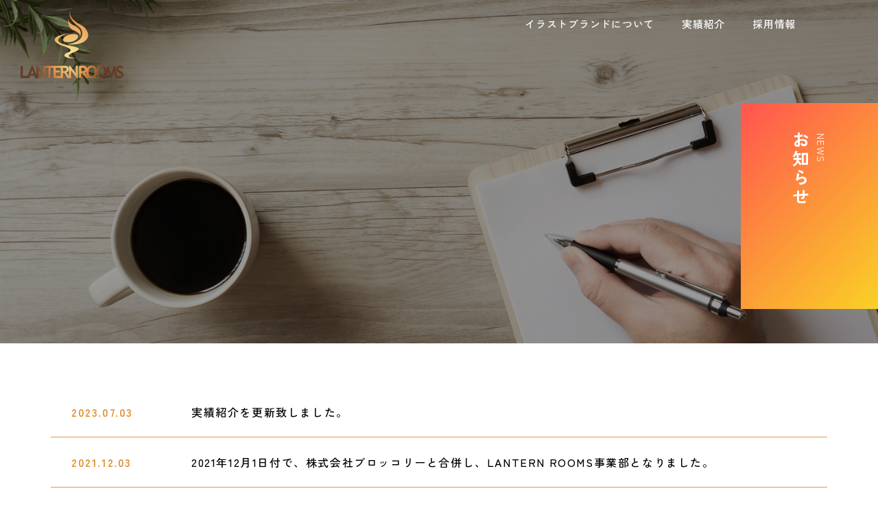

--- FILE ---
content_type: text/html; charset=UTF-8
request_url: https://lantern-rooms.com/news/
body_size: 4794
content:
<!doctype html>
        <html lang="ja">
            <head>
                <meta charset="UTF-8">
                <meta http-equiv="X-UA-Compatible" content="IE=edge">
                <meta name="viewport" content="width=device-width, initial-scale=1, viewport-fit=cover">
                <meta name="format-detection" content="telephone=no">
                
                <!-- webfont -->
                <link rel="preconnect" href="https://fonts.googleapis.com">
                <link rel="preconnect" href="https://fonts.gstatic.com" crossorigin>
                <link href="https://fonts.googleapis.com/css2?family=Barlow:wght@400;500;600;700;800;900&family=Zen+Kaku+Gothic+New:wght@400;500;700;900&display=swap" rel="stylesheet">
                
                <!-- CSS -->
                <link type="text/css" href="https://lantern-rooms.com/css/sanitize.css" rel="stylesheet" media="all">
                <link type="text/css" href="https://lantern-rooms.com/css/common.css" rel="stylesheet" media="all">
                <link type="text/css" href="https://lantern-rooms.com/css/base.css" rel="stylesheet" media="all">
				<link href="https://lantern-rooms.com/css/font-awesome.min.css" rel="stylesheet">
                
                                <link type="text/css" href="https://lantern-rooms.com/css/page.css" rel="stylesheet" media="all">
                <link type="text/css" href="https://lantern-rooms.com/css/company.css" rel="stylesheet" media="all">
                                
                <link rel="stylesheet" href="https://lantern-rooms.com/css/aos.css" media="screen"/>
                <link rel="stylesheet" href="https://lantern-rooms.com/css/animate.css" media="screen"/>
                
                <link rel="stylesheet" href="https://lantern-rooms.com/wp/wp-content/themes/lantanrooms/style.css" type="text/css" />
                
                <!-- Javascript -->
                <script type="text/javascript" src="https://lantern-rooms.com/js/jquery-1.11.3.js" charset="UTF-8"></script>
                <script type="text/javascript" src="https://lantern-rooms.com/js/perfect-scrollbar.jquery.js" charset="UTF-8"></script>
                <script type="text/javascript" src="https://lantern-rooms.com/js/function.js" charset="UTF-8"></script>
                                <script type="text/javascript" src="https://lantern-rooms.com/js/slide_menu.js" charset="UTF-8"></script>

                <title>投稿 | ランタンルームス</title>

		<!-- All in One SEO 4.3.2 - aioseo.com -->
		<meta name="robots" content="max-image-preview:large" />
		<link rel="canonical" href="https://lantern-rooms.com/news/" />
		<meta name="generator" content="All in One SEO (AIOSEO) 4.3.2 " />
		<meta property="og:locale" content="ja_JP" />
		<meta property="og:site_name" content="ランタンルームス | ランタンルームス" />
		<meta property="og:type" content="website" />
		<meta property="og:title" content="投稿 | ランタンルームス" />
		<meta property="og:url" content="https://lantern-rooms.com/news/" />
		<meta name="twitter:card" content="summary_large_image" />
		<meta name="twitter:title" content="投稿 | ランタンルームス" />
		<script type="application/ld+json" class="aioseo-schema">
			{"@context":"https:\/\/schema.org","@graph":[{"@type":"BreadcrumbList","@id":"https:\/\/lantern-rooms.com\/news\/#breadcrumblist","itemListElement":[{"@type":"ListItem","@id":"https:\/\/lantern-rooms.com\/#listItem","position":1,"item":{"@type":"WebPage","@id":"https:\/\/lantern-rooms.com\/","name":"\u30db\u30fc\u30e0","description":"Just another WordPress site","url":"https:\/\/lantern-rooms.com\/"},"nextItem":"https:\/\/lantern-rooms.com\/news\/#listItem"},{"@type":"ListItem","@id":"https:\/\/lantern-rooms.com\/news\/#listItem","position":2,"item":{"@type":"WebPage","@id":"https:\/\/lantern-rooms.com\/news\/","name":"\u6295\u7a3f","url":"https:\/\/lantern-rooms.com\/news\/"},"previousItem":"https:\/\/lantern-rooms.com\/#listItem"}]},{"@type":"CollectionPage","@id":"https:\/\/lantern-rooms.com\/news\/#collectionpage","url":"https:\/\/lantern-rooms.com\/news\/","name":"\u6295\u7a3f | \u30e9\u30f3\u30bf\u30f3\u30eb\u30fc\u30e0\u30b9","inLanguage":"ja","isPartOf":{"@id":"https:\/\/lantern-rooms.com\/#website"},"breadcrumb":{"@id":"https:\/\/lantern-rooms.com\/news\/#breadcrumblist"}},{"@type":"Organization","@id":"https:\/\/lantern-rooms.com\/#organization","name":"\u30e9\u30f3\u30bf\u30f3\u30eb\u30fc\u30e0\u30b9","url":"https:\/\/lantern-rooms.com\/"},{"@type":"WebSite","@id":"https:\/\/lantern-rooms.com\/#website","url":"https:\/\/lantern-rooms.com\/","name":"\u30e9\u30f3\u30bf\u30f3\u30eb\u30fc\u30e0\u30b9","description":"\u30e9\u30f3\u30bf\u30f3\u30eb\u30fc\u30e0\u30b9","inLanguage":"ja","publisher":{"@id":"https:\/\/lantern-rooms.com\/#organization"}}]}
		</script>
		<!-- All in One SEO -->

<link rel='stylesheet' id='wp-block-library-css' href='https://lantern-rooms.com/wp/wp-includes/css/dist/block-library/style.min.css' type='text/css' media='all' />
<link rel='stylesheet' id='classic-theme-styles-css' href='https://lantern-rooms.com/wp/wp-includes/css/classic-themes.min.css?ver=1' type='text/css' media='all' />
<style id='global-styles-inline-css' type='text/css'>
body{--wp--preset--color--black: #000000;--wp--preset--color--cyan-bluish-gray: #abb8c3;--wp--preset--color--white: #ffffff;--wp--preset--color--pale-pink: #f78da7;--wp--preset--color--vivid-red: #cf2e2e;--wp--preset--color--luminous-vivid-orange: #ff6900;--wp--preset--color--luminous-vivid-amber: #fcb900;--wp--preset--color--light-green-cyan: #7bdcb5;--wp--preset--color--vivid-green-cyan: #00d084;--wp--preset--color--pale-cyan-blue: #8ed1fc;--wp--preset--color--vivid-cyan-blue: #0693e3;--wp--preset--color--vivid-purple: #9b51e0;--wp--preset--gradient--vivid-cyan-blue-to-vivid-purple: linear-gradient(135deg,rgba(6,147,227,1) 0%,rgb(155,81,224) 100%);--wp--preset--gradient--light-green-cyan-to-vivid-green-cyan: linear-gradient(135deg,rgb(122,220,180) 0%,rgb(0,208,130) 100%);--wp--preset--gradient--luminous-vivid-amber-to-luminous-vivid-orange: linear-gradient(135deg,rgba(252,185,0,1) 0%,rgba(255,105,0,1) 100%);--wp--preset--gradient--luminous-vivid-orange-to-vivid-red: linear-gradient(135deg,rgba(255,105,0,1) 0%,rgb(207,46,46) 100%);--wp--preset--gradient--very-light-gray-to-cyan-bluish-gray: linear-gradient(135deg,rgb(238,238,238) 0%,rgb(169,184,195) 100%);--wp--preset--gradient--cool-to-warm-spectrum: linear-gradient(135deg,rgb(74,234,220) 0%,rgb(151,120,209) 20%,rgb(207,42,186) 40%,rgb(238,44,130) 60%,rgb(251,105,98) 80%,rgb(254,248,76) 100%);--wp--preset--gradient--blush-light-purple: linear-gradient(135deg,rgb(255,206,236) 0%,rgb(152,150,240) 100%);--wp--preset--gradient--blush-bordeaux: linear-gradient(135deg,rgb(254,205,165) 0%,rgb(254,45,45) 50%,rgb(107,0,62) 100%);--wp--preset--gradient--luminous-dusk: linear-gradient(135deg,rgb(255,203,112) 0%,rgb(199,81,192) 50%,rgb(65,88,208) 100%);--wp--preset--gradient--pale-ocean: linear-gradient(135deg,rgb(255,245,203) 0%,rgb(182,227,212) 50%,rgb(51,167,181) 100%);--wp--preset--gradient--electric-grass: linear-gradient(135deg,rgb(202,248,128) 0%,rgb(113,206,126) 100%);--wp--preset--gradient--midnight: linear-gradient(135deg,rgb(2,3,129) 0%,rgb(40,116,252) 100%);--wp--preset--duotone--dark-grayscale: url('#wp-duotone-dark-grayscale');--wp--preset--duotone--grayscale: url('#wp-duotone-grayscale');--wp--preset--duotone--purple-yellow: url('#wp-duotone-purple-yellow');--wp--preset--duotone--blue-red: url('#wp-duotone-blue-red');--wp--preset--duotone--midnight: url('#wp-duotone-midnight');--wp--preset--duotone--magenta-yellow: url('#wp-duotone-magenta-yellow');--wp--preset--duotone--purple-green: url('#wp-duotone-purple-green');--wp--preset--duotone--blue-orange: url('#wp-duotone-blue-orange');--wp--preset--font-size--small: 13px;--wp--preset--font-size--medium: 20px;--wp--preset--font-size--large: 36px;--wp--preset--font-size--x-large: 42px;--wp--preset--spacing--20: 0.44rem;--wp--preset--spacing--30: 0.67rem;--wp--preset--spacing--40: 1rem;--wp--preset--spacing--50: 1.5rem;--wp--preset--spacing--60: 2.25rem;--wp--preset--spacing--70: 3.38rem;--wp--preset--spacing--80: 5.06rem;}:where(.is-layout-flex){gap: 0.5em;}body .is-layout-flow > .alignleft{float: left;margin-inline-start: 0;margin-inline-end: 2em;}body .is-layout-flow > .alignright{float: right;margin-inline-start: 2em;margin-inline-end: 0;}body .is-layout-flow > .aligncenter{margin-left: auto !important;margin-right: auto !important;}body .is-layout-constrained > .alignleft{float: left;margin-inline-start: 0;margin-inline-end: 2em;}body .is-layout-constrained > .alignright{float: right;margin-inline-start: 2em;margin-inline-end: 0;}body .is-layout-constrained > .aligncenter{margin-left: auto !important;margin-right: auto !important;}body .is-layout-constrained > :where(:not(.alignleft):not(.alignright):not(.alignfull)){max-width: var(--wp--style--global--content-size);margin-left: auto !important;margin-right: auto !important;}body .is-layout-constrained > .alignwide{max-width: var(--wp--style--global--wide-size);}body .is-layout-flex{display: flex;}body .is-layout-flex{flex-wrap: wrap;align-items: center;}body .is-layout-flex > *{margin: 0;}:where(.wp-block-columns.is-layout-flex){gap: 2em;}.has-black-color{color: var(--wp--preset--color--black) !important;}.has-cyan-bluish-gray-color{color: var(--wp--preset--color--cyan-bluish-gray) !important;}.has-white-color{color: var(--wp--preset--color--white) !important;}.has-pale-pink-color{color: var(--wp--preset--color--pale-pink) !important;}.has-vivid-red-color{color: var(--wp--preset--color--vivid-red) !important;}.has-luminous-vivid-orange-color{color: var(--wp--preset--color--luminous-vivid-orange) !important;}.has-luminous-vivid-amber-color{color: var(--wp--preset--color--luminous-vivid-amber) !important;}.has-light-green-cyan-color{color: var(--wp--preset--color--light-green-cyan) !important;}.has-vivid-green-cyan-color{color: var(--wp--preset--color--vivid-green-cyan) !important;}.has-pale-cyan-blue-color{color: var(--wp--preset--color--pale-cyan-blue) !important;}.has-vivid-cyan-blue-color{color: var(--wp--preset--color--vivid-cyan-blue) !important;}.has-vivid-purple-color{color: var(--wp--preset--color--vivid-purple) !important;}.has-black-background-color{background-color: var(--wp--preset--color--black) !important;}.has-cyan-bluish-gray-background-color{background-color: var(--wp--preset--color--cyan-bluish-gray) !important;}.has-white-background-color{background-color: var(--wp--preset--color--white) !important;}.has-pale-pink-background-color{background-color: var(--wp--preset--color--pale-pink) !important;}.has-vivid-red-background-color{background-color: var(--wp--preset--color--vivid-red) !important;}.has-luminous-vivid-orange-background-color{background-color: var(--wp--preset--color--luminous-vivid-orange) !important;}.has-luminous-vivid-amber-background-color{background-color: var(--wp--preset--color--luminous-vivid-amber) !important;}.has-light-green-cyan-background-color{background-color: var(--wp--preset--color--light-green-cyan) !important;}.has-vivid-green-cyan-background-color{background-color: var(--wp--preset--color--vivid-green-cyan) !important;}.has-pale-cyan-blue-background-color{background-color: var(--wp--preset--color--pale-cyan-blue) !important;}.has-vivid-cyan-blue-background-color{background-color: var(--wp--preset--color--vivid-cyan-blue) !important;}.has-vivid-purple-background-color{background-color: var(--wp--preset--color--vivid-purple) !important;}.has-black-border-color{border-color: var(--wp--preset--color--black) !important;}.has-cyan-bluish-gray-border-color{border-color: var(--wp--preset--color--cyan-bluish-gray) !important;}.has-white-border-color{border-color: var(--wp--preset--color--white) !important;}.has-pale-pink-border-color{border-color: var(--wp--preset--color--pale-pink) !important;}.has-vivid-red-border-color{border-color: var(--wp--preset--color--vivid-red) !important;}.has-luminous-vivid-orange-border-color{border-color: var(--wp--preset--color--luminous-vivid-orange) !important;}.has-luminous-vivid-amber-border-color{border-color: var(--wp--preset--color--luminous-vivid-amber) !important;}.has-light-green-cyan-border-color{border-color: var(--wp--preset--color--light-green-cyan) !important;}.has-vivid-green-cyan-border-color{border-color: var(--wp--preset--color--vivid-green-cyan) !important;}.has-pale-cyan-blue-border-color{border-color: var(--wp--preset--color--pale-cyan-blue) !important;}.has-vivid-cyan-blue-border-color{border-color: var(--wp--preset--color--vivid-cyan-blue) !important;}.has-vivid-purple-border-color{border-color: var(--wp--preset--color--vivid-purple) !important;}.has-vivid-cyan-blue-to-vivid-purple-gradient-background{background: var(--wp--preset--gradient--vivid-cyan-blue-to-vivid-purple) !important;}.has-light-green-cyan-to-vivid-green-cyan-gradient-background{background: var(--wp--preset--gradient--light-green-cyan-to-vivid-green-cyan) !important;}.has-luminous-vivid-amber-to-luminous-vivid-orange-gradient-background{background: var(--wp--preset--gradient--luminous-vivid-amber-to-luminous-vivid-orange) !important;}.has-luminous-vivid-orange-to-vivid-red-gradient-background{background: var(--wp--preset--gradient--luminous-vivid-orange-to-vivid-red) !important;}.has-very-light-gray-to-cyan-bluish-gray-gradient-background{background: var(--wp--preset--gradient--very-light-gray-to-cyan-bluish-gray) !important;}.has-cool-to-warm-spectrum-gradient-background{background: var(--wp--preset--gradient--cool-to-warm-spectrum) !important;}.has-blush-light-purple-gradient-background{background: var(--wp--preset--gradient--blush-light-purple) !important;}.has-blush-bordeaux-gradient-background{background: var(--wp--preset--gradient--blush-bordeaux) !important;}.has-luminous-dusk-gradient-background{background: var(--wp--preset--gradient--luminous-dusk) !important;}.has-pale-ocean-gradient-background{background: var(--wp--preset--gradient--pale-ocean) !important;}.has-electric-grass-gradient-background{background: var(--wp--preset--gradient--electric-grass) !important;}.has-midnight-gradient-background{background: var(--wp--preset--gradient--midnight) !important;}.has-small-font-size{font-size: var(--wp--preset--font-size--small) !important;}.has-medium-font-size{font-size: var(--wp--preset--font-size--medium) !important;}.has-large-font-size{font-size: var(--wp--preset--font-size--large) !important;}.has-x-large-font-size{font-size: var(--wp--preset--font-size--x-large) !important;}
.wp-block-navigation a:where(:not(.wp-element-button)){color: inherit;}
:where(.wp-block-columns.is-layout-flex){gap: 2em;}
.wp-block-pullquote{font-size: 1.5em;line-height: 1.6;}
</style>
<link rel='stylesheet' id='contact-form-7-css' href='https://lantern-rooms.com/wp/wp-content/plugins/contact-form-7/includes/css/styles.css?ver=5.7.4' type='text/css' media='all' />
<link rel="https://api.w.org/" href="https://lantern-rooms.com/wp-json/" /><link rel="icon" href="https://lantern-rooms.com/wp/wp-content/uploads/2023/03/cropped-logolantern-32x32.png" sizes="32x32" />
<link rel="icon" href="https://lantern-rooms.com/wp/wp-content/uploads/2023/03/cropped-logolantern-192x192.png" sizes="192x192" />
<link rel="apple-touch-icon" href="https://lantern-rooms.com/wp/wp-content/uploads/2023/03/cropped-logolantern-180x180.png" />
<meta name="msapplication-TileImage" content="https://lantern-rooms.com/wp/wp-content/uploads/2023/03/cropped-logolantern-270x270.png" />
                </head>
                <body>
                        
                        
                <div id="container">
                    <div id="wrapper">
                        <!-- header -->
                        <header>
                            <div class="header-inner">
                                <div class="logo">
                        <h1 id="header-logo"><a href="https://lantern-rooms.com"><img src="https://lantern-rooms.com/img/common/logo.svg" alt="ランタンルームス株式会社"></a></h1>
                                </div>
                <div class="header-spmenu"><img src="https://lantern-rooms.com/img/common/sp_menu_bar.svg" alt="spmenu"></div>
                <!-- sp overlayer-->
                                <div class="layer"></div>
                                <!-- navi -->
                                <nav>
                                    <ul id="navi-inner">
                        <li><a href="https://lantern-rooms.com/company/">イラストブランドについて</a></li>
						<li><a href="https://lantern-rooms.com/products/">実績紹介</a></li>
                        <li><a href="https://lantern-rooms.com/recruit/">採用情報</a>
                        <ul>
						<li><a href="https://lantern-rooms.com/recruit/">採用メッセージ</a></li>
                        <li><a href="https://lantern-rooms.com/recruit/flow/">イラスト制作の流れについて</a></li>
                        <li><a href="https://lantern-rooms.com/recruit/works/">仕事紹介</a></li>
                        <li><a href="https://lantern-rooms.com/recruit/interview01/">先輩紹介-イラストレーター</a></li>
                        <li><a href="https://lantern-rooms.com/recruit/interview02/">先輩紹介-イラストレーター</a></li>
                        <li><a href="https://lantern-rooms.com/access/">アクセス</a></li>
                        <li><a href="https://lantern-rooms.com/recruit/faq/">よくある質問</a></li>
                        <li><a href="https://www.broccoli.co.jp/recruit/#lan" target="_blank">募集要項</a></li>
						</ul></li>
                        <li class="close-button sp-only">CLOSE</li>

						<!--										
                        <li><a href="https://lantern-rooms.com/service/">サービス</a>
                        <ul><li><a href="https://lantern-rooms.com/service/">企画開発</a></li>
                        <li><a href="https://lantern-rooms.com/service#illust">イラスト制作</a></li></ul></li>
                        <li><a href="https://lantern-rooms.com/products/">実績紹介</a></li>
                        <li><a href="https://lantern-rooms.com/company/">事業部案内</a></li>
                        <li><a href="https://lantern-rooms.com/recruit/">採用情報</a>
                        <ul><li><a href="https://lantern-rooms.com/recruit/">採用メッセージ</a></li>
                        <li><a href="https://lantern-rooms.com/recruit/flow/">ゲーム開発の流れについて</a></li>
                        <li><a href="https://lantern-rooms.com/recruit/data/">数字で見るLANTERNROOMS</a></li>
                        <li><a href="https://lantern-rooms.com/recruit/works/">仕事紹介</a></li>
                        <li><a href="https://lantern-rooms.com/recruit/interview01/">先輩紹介-イラストレーター</a></li>
                        <li><a href="https://lantern-rooms.com/recruit/interview02/">先輩紹介-イラストレーター</a></li>
                        <li><a href="https://lantern-rooms.com/recruit/interview03/">先輩紹介-プランナー</a></li>
                        <li><a href="https://lantern-rooms.com/recruit/faq/">よくある質問</a></li>
                        <li><a href="https://www.broccoli.co.jp/recruit/#lan" target="_blank">募集要項</a></li></ul></li>
                        <li><a href="https://lantern-rooms.com/news/">お知らせ</a></li>
                        <li><a href="https://lantern-rooms.com/contact/">お問い合わせ</a></li>
                        <li class="close-button sp-only">CLOSE</li>
						-->
                        </ul>
                                </nav>
                            </div>
                        </header>

<div class="main-image">
	<div class="imgwrap">
		<img src="/img/news/news_main.png" alt="お知らせ">
		<div class="title">
			<div class="txt">
				<span class="en">NEWS</span>
			<h1>お知らせ</h1></div>
		</div>
	</div>
</div>

<section class="news">
	<div class="contents">
		<article>
			<div class="inner">
				<table>
					<tbody>
															<tr>
						<th>2023.07.03</th>
						<td>実績紹介を更新致しました。</td>
					</tr>
																				<tr>
						<th>2021.12.03</th>
						<td>2021年12月1日付で、株式会社ブロッコリーと合併し、LANTERN ROOMS事業部となりました。</td>
					</tr>
																				<tr>
						<th>2023.03.29</th>
						<td>WEBサイトをリニューアル致しました。</td>
					</tr>
															</tbody>
				</table>
				
			</div>
		</article>
	</div>
</section>
					
	
<!-- page top -->
<div class="pagetop"><a href="#wrapper"><img src="https://lantern-rooms.com/img/common/pagetop.svg" alt="pagetop"/></a></div>

<!-- footer -->
<footer>
	<div class="footer">
		<div class="finner">
			<div class="flogo"><img src="https://lantern-rooms.com/img/common/logo.svg" alt="ランタンルームス"></div>
			<div class="footerLink">
				<div class="finfo">
					<p>株式会社ブロッコリー　<br class="spbr">池袋事業所</p>
					<p class="add">〒171-0022<br>
						東京都豊島区南池袋3-13-5 <br class="spbr">池袋サザンプレイス5階<br>
					TEL：03-5957-2680　FAX：03-5957-2681</p>
				<p class="copy">© BROCCOLI</p></div>
				<div class="flink">
					<ul>
						<li><a href="https://lantern-rooms.com/company/">イラストブランドについて</a></li>
						<li><a href="https://lantern-rooms.com/products/">実績紹介</a></li>
						<li><a href="https://lantern-rooms.com/recruit/">採用情報</a></li>
						<!--<li><a href="https://lantern-rooms.com/service/">サービス</a></li>>-->
						<!--<li><a href="https://lantern-rooms.com/company/">事業部案内</a></li>-->
				</ul></div>
				<div class="flink">
					<ul>
						<!--
						<li><a href="https://lantern-rooms.com/recruit/">採用情報</a></li>
						<li><a href="https://lantern-rooms.com/news/">お知らせ</a></li>
						<li><a href="https://lantern-rooms.com/contact/">お問い合わせ</a></li>-->
					</ul>
				</div>
			</div>
		</div>
	</div>
</footer>
<!-- footer end -->
</div>
</div>

<script type="text/javascript" src="https://lantern-rooms.com/js/aos.js"></script>
<script>
	AOS.init({
	startEvent: 'load',
	easing: 'ease',
	duration: 1000,
	once:true,
	disable: 'mobile'
	});
</script>

	<script src="https://lantern-rooms.com/js/wow.js"></script>
<script>
	new WOW().init();
</script>

</body>
  <script>
    document.addEventListener( 'wpcf7mailsent', function( event ) {
      location = 'https://lantern-rooms.com/thanks/';
    }, false );
  </script><script type='text/javascript' src='https://lantern-rooms.com/wp/wp-content/plugins/contact-form-7/includes/swv/js/index.js?ver=5.7.4' id='swv-js'></script>
<script type='text/javascript' id='contact-form-7-js-extra'>
/* <![CDATA[ */
var wpcf7 = {"api":{"root":"https:\/\/lantern-rooms.com\/wp-json\/","namespace":"contact-form-7\/v1"}};
/* ]]> */
</script>
<script type='text/javascript' src='https://lantern-rooms.com/wp/wp-content/plugins/contact-form-7/includes/js/index.js?ver=5.7.4' id='contact-form-7-js'></script>
</html>

--- FILE ---
content_type: text/css
request_url: https://lantern-rooms.com/css/sanitize.css
body_size: 1041
content:
/*! sanitize.css v2.0.0 | CC0 1.0 Public Domain | github.com/jonathantneal/sanitize.css */
/*
 * Normalization
 */
:root {
 /* -ms-overflow-style: -ms-autohiding-scrollbar;*/
  overflow-y: scroll;
  -webkit-text-size-adjust: 100%;
}

audio:not([controls]) {
  display: none;
}

button {
  overflow: visible;
}

details {
  display: block;
}

input[type="number"] {
  width: auto;
}

input[type="search"] {
  -webkit-appearance: textfield;
}

input[type="search"]::-webkit-search-cancel-button,
input[type="search"]::-webkit-search-decoration {
  -webkit-appearance: none;
}

main {
  display: block;
	position: relative;
	max-width: 2000px;
	margin: 0 auto;
}

summary {
  display: block;
}

pre {
  overflow: auto;
}

progress {
  display: inline-block;
}

small {
  font-size: 75%;
}

template {
  display: none;
}

textarea {
  overflow: auto;
}

[hidden] {
  display: none;
}

/*
 * Universal inheritance
 */
*,
::before,
::after {
  box-sizing: inherit;
}

* {
  font-size: inherit;
  line-height: inherit;
}

::before,
::after {
  text-decoration: inherit;
  vertical-align: inherit;
}

/*
 * Opinionated defaults
 */
*,
::before,
::after {
  border-style: solid;
  border-width: 0;
}

* {
  margin: 0;
  padding: 0;
}

:root {
  box-sizing: border-box;
  cursor: default;
  /*font: 100%/1.5 sans-serif;*/
  text-rendering: optimizeLegibility;
}

html {
  background-color: #FFFFFF;
  color: #1d4471;
}

a {
  text-decoration: none;
}

audio,
canvas,
iframe,
img,
svg,
video {
  vertical-align: middle;
}

button,
input,
select,
textarea {
  /*background-color: transparent;*/
}

button,
input,
textarea {
  color: inherit;
  font-family: inherit;
  font-style: inherit;
  font-weight: inherit;
}

button,
[type="button"],
[type="date"],
[type="datetime"],
[type="datetime-local"],
[type="email"],
[type="month"],
[type="number"],
[type="password"],
[type="reset"],
[type="search"],
[type="submit"],
[type="tel"],
[type="text"],
[type="time"],
[type="url"],
[type="week"],
select,
textarea {
  min-height: 1.5em;
}

code,
kbd,
pre,
samp {
  font-family: monospace, monospace;
}

nav ol,
nav ul {
  list-style: none;
}

/*
select {
  -moz-appearance: none;
  -webkit-appearance: none;
}

select::-ms-expand {
  display: none;
}

select::-ms-value {
  color: currentColor;
}
*/

table {
  border-collapse: collapse;
  border-spacing: 0;
}

textarea {
  resize: vertical;
}

::-moz-selection {
  background-color: #B3D4FC;
  color: #4c2b03;
  text-shadow: none;
}

::selection {
  background-color: #B3D4FC;
  color: #4c2b03;
  text-shadow: none;
}

[aria-busy="true"] {
  cursor: progress;
}

[aria-controls] {
  cursor: pointer;
}

[aria-disabled] {
  cursor: default;
}

[hidden][aria-hidden="false"] {
  clip: rect(0 0 0 0);
  display: inherit;
  position: absolute;
}

[hidden][aria-hidden="false"]:focus {
  clip: auto;
}

*, *:before, *:after {
    -webkit-box-sizing: border-box;
       -moz-box-sizing: border-box;
         -o-box-sizing: border-box;
        -ms-box-sizing: border-box;
            box-sizing: border-box;
}

@media (min-width: 751px) {
a[href*="tel:"] {
pointer-events: none;
cursor: default;
text-decoration: none;
}
}


--- FILE ---
content_type: text/css
request_url: https://lantern-rooms.com/css/common.css
body_size: 1838
content:
@charset "UTF-8";

/* CSS Document */

html {
	font-size: 62.5%;
	-ms-overflow-style: auto;
}
body {
	font-family: 'Zen Kaku Gothic New', sans-serif;
	font-size: 16px;
	font-size: 1.6rem;
	line-height: 200%;
	margin: 0px;
	padding: 0px;
	color: #000;
	font-weight: 500;
	letter-spacing: 0.1em;
}

@-ms-viewport {
	width: auto!important;
	initial-scale: 1;
}

/*==================================================

title
==================================================*/


h1 {
	font-size: 2.5rem;
	font-weight: 700;
	letter-spacing: 0.1em;
	line-height: 180%;
}
h2 {
	font-size: 2.8rem;
	font-weight: 500;
	letter-spacing: 0.1em;
	line-height: 180%;
	text-align: center;
}
h3 {
	font-size: 2.8rem;
	font-weight: 400;
	line-height: 180%;
	letter-spacing: 0.1em;
}
h4 {
	font-size: 2.2rem;
	font-weight: 500;
	line-height: 160%;
	letter-spacing: 0.1em;
}
h5,h6 {
	font-size: 1.7rem;
	line-height: 160%;
	letter-spacing: 0.1em;
}

h1,h2,h3,h4,h5,h6 {
	-moz-font-feature-settings: "palt";
	-webkit-font-feature-settings: "palt";
	font-feature-settings: "palt";
}

p {
	-moz-font-feature-settings: "palt";
	-webkit-font-feature-settings: "palt";
	font-feature-settings: "palt";
	text-align: justify;
	text-justify: inter-ideograph;
	overflow-wrap: break-word;
}
.tS{
	font-size: 0.9em;
	line-height: 1.6em !important;
}

/* micro cf */

.clearfix:after {
    content:" ";
    display:block;
    clear:both;
}

/*==================================================

link img
==================================================*/

a {
	color: #333333;
	/* animation */
	-webkit-transition: all 0.3s;
	transition: all 0.3s;
}
a:hover {
	color: #ea7b30;
}

a.fade:hover {
	opacity: 0.7;
	text-decoration: none;
}

img {
	border: 0;
	vertical-align: top;
	font-size: 0;
	line-height: 0; 
	-ms-interpolation-mode: bicubic;
}

/*==================================================

table
==================================================*/

table{
	width: 96%;
	margin: 20px auto 30px;
}
table th,
table td{
	padding: 10px 20px;
	/*border-bottom: 2px solid #dfdfdf;*/
	text-align: left;
	vertical-align: top;
}

table th{
	color: #e39538;
	/*border-bottom:2px solid #ea7b30;*/
	white-space: nowrap;
}

.spbr{
	display: none;
}.pcbr{
	display: block;
}

.inner{
	max-width: 1100px;
	margin: auto;
	width: 96%;
}
@media only screen and (max-width: 960px) {
	
body {
	font-size: 15px;
	font-size: 1.5rem;
	line-height: 200%;
}
	
}
@media only screen and (min-width:1px) and (max-width: 768px) {
table{
	width: 96%;
	margin: 20px auto 30px;
}
table th,
table td{
	width: 100%;
	display: block;
	padding: 5px 10px;
	text-align: left;
}
table th{
	border-right: none;
	border-bottom:1px solid #ea7b30;
}
table th{
}
.form-style table th{
	border-right: none;
	background:  #f2efef !important;
	color: #7f6260;
}
.form-style table tr:nth-child(odd) th,
.form-style table tr:nth-child(odd) td {
	background: none;}

}

@media only screen and (min-width:1px) and (max-width: 530px) {
.spbr{
	display: block;
}.pcbr{
	display: none;
}
}
/*==================================================

margin
==================================================*/

.mt-space0p {margin-top: 0%!important;}
.mt-space10px {margin-top: 10px!important;}
.mt-space3p {margin-top: 3%!important;}
.mt-space5p {margin-top: 5%!important;}
.mt-space8p {margin-top: 8%!important;}

.mb-space3p {margin-bottom: 3%!important;}
.mb-space5p {margin-bottom: 5%!important;}

/*==================================================

list
==================================================*/

ol,ul {
  list-style:none;
  margin: 0;
  padding: 0;
}

hr {
	background-color: #FFF;
	border-top: 2px dotted #ededed;
	margin: 10px 0 20px;
}

.Flexbox{
	display:-ms-flexbox;/*--- IE10 ---*/
	display:-webkit-flex;
	display:flex;
	-ms-flex-wrap:wrap;/*--- IE10 ---*/
	-webkit-flex-wrap:wrap;
	flex-wrap:wrap;
	justify-content:flex-start;
}

.Flexboxcenter{
	display:-ms-flexbox;/*--- IE10 ---*/
	display:-webkit-flex;
	display:flex;
	-ms-flex-pack:center;/*--- IE10 ---*/
	-webkit-justify-content:center;
	justify-content:center;
	-ms-flex-align:center;/*--- IE10 ---*/
	-webkit-align-items:center;
	align-items: center;
	-ms-flex-wrap:wrap;/*--- IE10 ---*/
	-webkit-flex-wrap:wrap;
	flex-wrap:wrap;
}


@media only screen and (max-width: 960px) {
	
	h1 {
		font-size: 2.2rem;
	}
	h2 {
		font-size: 2.5rem;
	}
	h3 {
		font-size: 2.3rem;
	}
	h4{
		font-size: 2.0rem;	
	}
	h5,h6 {
		font-size: 1.6rem;
	}

}
@media only screen and (max-width: 768px) {

	h1 {
		font-size: 1.8rem;
	}
	h2 {
		font-size: 2.2rem;
	}
}
@media only screen and (max-width: 530px) {
	body ,p,ol,ul{
		line-height: 1.8em;
		font-size: 1.4rem;
		letter-spacing: 0.05em;
	}
	h1 {
		font-size: 1.6rem;
	}
	h2 {
		font-size: 2.0rem;
	}
	h3 {
		font-size: 1.8rem;
	}
	h4 {
		font-size: 1.5rem;
	}
	h5,h6 {
		font-size: 1.6rem;
	}
	
}

@media only screen and (max-width: 480px) {
	
	h3 {
		font-size: 1.8rem;
	}
	
}

/*==================================================

color
=================================================*/

.fColRed {
	color: #F00;
}

.fColE{
	color: #855b4f;
}
/*==================================================

メイン画像
=================================================*/

.dot-item {
	width: 100%;
	height: 100%;
	position: absolute;
	background: url('../img/common/dot.png') repeat;
	background-size: auto;
	top: 0;
	left: 0;
	z-index: 1;
}

.top-image .catch {
	z-index: 2;
}

.inner{
	position: relative;
	max-width: 1180px;
	width: 96%;
	margin: 0 auto;
}




.f_contact{
	margin: auto;
	padding: 3% 0;
	position: relative;
}
.f_contact .title{
	display: flex;
	justify-content: center;
	padding: 20px 30px 50px;
	position: relative;
	align-items: flex-start;
}
.f_contact .title .en{
	transform: rotate(90deg);
	color: #e39538;
	font-size: 1.4rem;
	font-weight: 400;
	order: 2;
	width: 25px;
}
.f_contact .title h2{
	-ms-writing-mode: tb-rl;
	writing-mode: vertical-rl;
	line-height: 1.3em;
	letter-spacing: 0.5;
	order: 1;
}
.f_contact .contact_title{
	width:40%;
	max-width: 250px;
}
.f_contact .fcontact{
	width:60%;
	text-align: center;
	max-width: 600px;
}
.f_contact .fcontact .ftel{
	font-size: 4.5rem;
	margin: 20px auto;
	color: #f98c56;
	font-weight: 700;
	letter-spacing: 0.1em;
}

.f_contact .fcontact p{
	text-align: center;
	font-weight: 400;
}
.f_contact .fcontact .btn_contact a{
	background: #f98c56;
	display: block;
	padding: 5px 20px;
	color: #fff;
	max-width: 450px;
	margin: 10px auto;
	display: flex;
	justify-content: center;
	align-items: center;
}
.f_contact .fcontact .btn_contact a:hover{
	background: #ffcc66;
	color: #fff;
}
.f_contact .fcontact .btn_contact a .ico img{
	width: 30px;
	padding: 10px 0;
	margin-right: 10px;
}


@media only screen and (min-width:1px) and (max-width: 1200px) {

}
@media only screen and (min-width:1px) and (max-width: 960px) {

.f_contact .contact_title{
	width:30%;
}
.f_contact .fcontact{
	width:70%;
	padding: 10px;
}
	
}
@media only screen and (min-width:1px) and (max-width: 768px) {

.top-image {
	margin:50px auto 0;
}
.f_contact .contact_title{
	width:20%;
}
.f_contact .fcontact{
	width:80%;
	padding: 10px;
}
.f_contact .fcontact .ftel{
	font-size: 4.0rem;
	margin: 10px auto;
}

.f_contact .title .en{
	font-size: 1.3rem;
}
}
@media only screen and (min-width:1px) and (max-width: 480px) {
.top-image {
	margin:70px auto 0;
}
.f_contact .contact_title{
	width:12%;
	display: none;
}
.f_contact .fcontact{
	width:96%;
	padding: 10px;
}
.f_contact .fcontact .ftel{
	font-size: 3.5rem;
	margin: 10px auto;
}
.f_contact .title .en{
	font-size: 1.2rem;
}
}

@media only screen and (min-width:1px) and (max-width: 960px) {

}
@media only screen and (min-width:1px) and (max-width: 768px) {
	
}

@media only screen and (min-width:1px) and (max-width: 480px) {

}




--- FILE ---
content_type: text/css
request_url: https://lantern-rooms.com/css/base.css
body_size: 2446
content:
@charset "UTF-8";

/* CSS Document */

/*==================================================

container
=================================================*/

html {
	/*background: #f0f0f0;*/
}
body {
    position: relative;
    left: 0;
}

img {
/*width:100%;*/
max-width: 100%;
height: auto;
}
.tC{
	text-align: center !important;
}
.tR{
	text-align: right !important;
}
/* sp menu setting */

.layer{
    display: none;
    width: 100%;
    height: 100%;
	position: fixed;
    top: 0;
	left: 0;
    background: rgba(0, 0, 0, 0.8);
	z-index: 1002!important;
}
body.open{
	width: 100%;
    position: fixed;
}

#wrapper {
	width: 100%;
	height: 100%;
	position: relative;
	overflow: hidden;
	margin: 0 auto;
}

.aclink{
   margin-top:-100px;
  padding-top:100px;
}
/*==================================================

header
=================================================*/

header {
	width: 100%;
	position: fixed;
	min-width: 100%;
	top: 0;
	left: 0;
	right: 0;
	margin: auto;
	z-index: 20!important;
	
	/* animation */
	-webkit-transition: all 0.3s;
	transition: all 0.3s;
	height: 70px;
}

.header-inner {
	width: 100%;
	max-width: 1500px;
	position: relative;
	margin: 0 auto;
	
	/* animation */
	-webkit-transition: all 0.3s;
	transition: all 0.3s;
	height: 70px;
	padding: 0 0px;
}

.headerbg {
	top: 0;
	background-color: rgba(255,255,255, 1);
}
.headerbg #header-inner {
	margin: 0 auto;
}

/* cf */

#header-inner:after,#header-logo-wrapper:after {
    content:" ";
    display:block;
    clear:both;
}

/* header PC */

#header-logo {
	width: 40%;
	max-width: 150px;
	position: absolute;
	line-height: 0;
	
	top: 15px;
	left: 30px;

	/* animation */
	-webkit-transition: all 0.3s;
	transition: all 0.3s;
	
	z-index: 5!important;
	/*display: none;*/
	
}
/* header img */

#header-logo img {
	width: 100%;
	max-width:380px;
	height: auto;
}


.headerbg #header-logo{
	display: block;
	max-width: 80px;
	top: 5px;
}
	
	
/* header SP */


.header-spmenu {
	width: 60px;
	display: none;
	float: right;
	text-align: center;
	cursor: pointer;
}
.header-spmenu img {
	width: 100%;
	max-width: 100%;
	height: auto;
}


/*==================================================

Navi
=================================================*/

/* header menu */

nav {
	width: 70%;
	max-width:800px;
	position: relative;
	text-align: right;
	margin: 0 100px 0 auto;
}

nav > ul{
	display: flex;
	justify-content: flex-end;
	align-items: center;
}
nav > ul > li {
	position: relative;
	padding: 0;
	display: flex;
	align-items: center;
	justify-content: center;
	height: 70px;
}
nav > ul > li > a {
	width: 100%;
	display: block;
	font-size: 1.5rem;
	
	font-weight: 500;
	letter-spacing: 0.05em;
	color: #fff;
	text-align: center;
	text-decoration: none;
	margin: 0 auto;
	padding: 0 20px;
	line-height: 1.5em;
}
nav > ul > li > a span{
	width: 100%;
	display: block;
	font-size: 1.2rem;
	font-weight: 300;
}

.headerbg nav > ul > li > a {
	color: #333;
}

nav > ul > li > a:hover {
	color: #ea7b30;
}

	


nav > ul > li.nav_con > a {
	color: #fff;
	background: none;
	background: #4da8e7;
	height: 70px;
	display: flex;
	align-items: center;
	justify-content: center;
}

.pc-only {
	display: block;
}
.sp-only {
	display: none;
}
.pc-img {
	display: block;
}
.sp-img {
	display: none;
}

/* メインメニューの背景 オーバー */

nav > ul > li > ul {
	width: 240px;
	position: absolute;
	visibility: hidden;
	opacity: 0;
	transition: .2s;
	top: 100%;
	left: 50%;
	-webkit-transform: translate(-40%, 0); /* Safari用 */
	transform: translate(-40%, 0);
	
    background-color: rgba(255,255,255,0.9);
	padding: 0;
}

/* サブメニュー表示設定 */

nav li:hover ul {
  	visibility: visible;
	top: 100%;
	left: 50%;
	-webkit-transform: translate(-50%, 0); /* Safari用 */
	transform: translate(-50%, 0);
	
	opacity: 1;
}

nav li ul li a {
	visibility: hidden;
	opacity: 0;
	transition: .2s;
}
nav li:hover ul li a {
	visibility: visible;
	opacity: 1;
}

/* サブメニュー詳細設定 */

nav > ul > li > ul li {
	width: 100%;
	float: none;
	border-bottom: 1px solid #dfdfdf;
	padding: 0 2px;
}
nav > ul > li > ul li a {
	width: 100%;
	display: block;
	font-size: 1.3rem;
	line-height: 180%;
	text-align: left;
	text-decoration: none;
	background-size: auto;
	padding: 12px 10px;
	position: relative;
	vertical-align: middle;
	color: #333;
	text-align: center;
}

nav > ul > li > ul li a:hover {
	color: #e3973d;
}
	
.pc-only {
	display: block;
}
.sp-only {
	display: none;
}

/* 印刷時 */

@media print {
	header {
		position: absolute;
	}
}

/*==================================================

footer
=================================================*/

.pagetop {
	width: 80px;
	height: 80px;
	right: 0px;
	bottom:0px;
	position: fixed;
	z-index: 50;
}
.pagetop img{
	width:100%;
	height: auto;
}

footer {
	width: 100%;
	position: relative;
	background-size:auto 100%;
	margin: 8% auto 0;
	background: #26211c url("../img/common/footer_back.png") right top no-repeat;
	padding: 15px 0;
}
.footer{
	display: flex;
	justify-content: center;
	flex-wrap: wrap;
}
.finner {
	width: 96%;
	max-width: 1280px;
	margin: 0 auto;
}
.finner .footerLink{
	display: flex;
	justify-content: flex-start;
	flex-wrap: wrap;
}

.finner .flogo img{
	width: 130px;
	padding: 20px 0px;
	margin: 0 20px;
}
.finner .finfo{
	padding: 20px 20px 10px;
	font-size: 1.5rem;
	line-height: 1.6em;
	width: 46%;
	color:#fff;
	border-right: 1px solid #a68949;
}
.finner .finfo .add{
	font-size: 1.3rem;
	margin: 10px 0;
}
.finner .finfo .copy{
	font-size: 1.2rem;
	margin: 10px 0;
}
.finner .flink{
	padding: 20px 40px;
	line-height: 1.8em;
	width: 27%;
}

.finner .footerLink .flink ul li a{
	font-size: 1.5rem;
	color: #fff;
	padding-left: 18px;
	letter-spacing: 0;
	display: block;
    position: relative;
    display: inline-block;
}
.finner .footerLink .flink ul li a::before{
    position: absolute;
    top: 0;
    bottom: 0;
    left: 0;
    margin: auto;
    content: "";
    vertical-align: middle;
    left: 4px;
    box-sizing: border-box;
    width: 4px;
    height: 4px;
    border: 4px solid transparent;
    border-left: 4px solid #e3973d;
}
.finner .footerLink .flink ul ul li a{
	font-size: 1.3rem;
	padding-left: 20px;
}

.finner .footerLink .flink ul ul li a::before{
    position: absolute;
    top: 0;
    bottom: 0;
    content: none;
}



/*==================================================

size m
=================================================*/


@media print, screen and (min-width:1px) and (max-width: 1100px) {
nav > ul > li > a {
	width: 100%;
	display: block;
	font-size: 1.4rem;
	font-weight: 400;
	letter-spacing: 0.05em;
	text-align: center;
	text-decoration: none;
	margin: 0 auto;
	padding: 0 15px;
	line-height: 1.5em;
}
nav > ul > li > a span{
	width: 100%;
	display: block;
	font-size: 1.2rem;
	font-weight: 300;
}
}

@media print, screen and (min-width:1px) and (max-width: 960px) {
	
	/*==================================================
	
	header
	=================================================*/
	
	header {
		width: 100%;
		min-width: 100%;
		position: fixed;
		background-color: rgba(255, 255, 255, 1);
		top: 0;
	}
	#header-inner {
		width: 100%;
		margin: 0 auto;
		padding: 15px 20px;
	}
	
	.headerbg #header-inner {
		width: 100%;
		position: relative;
		margin: 0 auto;
		padding: 15px 20px;
	}
	

#header-logo {
	width: 40%;
	max-width: 85px;
	left: 20px;
	top:5px;
	display: block;
	
}
	
#header-logo img {
	width: 100%;
	max-width:360px;
	height: auto;
}

	
	/* header SP*/
	.header-spmenu {
		display: block;
	}
	
	.headerbg {
		background-color: rgba(255, 255, 255, 1);
	}
	.headerbg nav > ul > li > a {
		padding: 5%;
	}
	
	
	/*==================================================
	
	Navi
	=================================================*/
	
	
	nav .head-txt{
		display: none;
		}
	
	nav {
		/* モバイルメニュー幅 */
		width: 240px;
		height: 100%;
		position: fixed;
		display: block;
	background: #f3f3f3;
		top: 0;
		right: -240px;
		-webkit-transform: translate(0, 0); /* Safari用 */
		transform: translate(0, 0);
		/*
                margin-top: 0;
                */
	        margin: 0 -30px 0 0;
		padding: 0;
		z-index: 1003!important;
	}
	
	nav > ul {
		width: 100%;
		height: 100%;
		position: relative;
		display: block;
		padding: 0;
		overflow: hidden;
	}
	nav > ul > li {
		width: 100%;
		display: block;
	position: relative;
	padding: 0;
	height: auto;
}
	
nav > ul > li > a {
	width: 100%;
	display: block;
	font-size: 1.4rem;
	font-weight: 400;
	letter-spacing: 0.05em;
	color: #111;
	text-align: left;
	text-decoration: none;
	margin: 100 auto;
	padding: 10px 20px 15px;
	line-height: 1.5em;
}
nav > ul > li > a span{
	width: 100%;
	display: block;
	font-size: 1.1rem;
	font-weight: 300;
	padding: 0 5px;
}

	nav > ul > li > ul {
		width: 92%;
		margin: 0 4%;
		position: relative;
		background-color: #fff;
		visibility: visible;
		opacity: 1;
		transition: 0s;
		left: 0;
		-webkit-transform: translate(0, 0); /* Safari用 */
		transform: translate(0, 0);
		padding: 0;
	}
	nav li:hover ul {
		top: 0;
		left: 0;
		-webkit-transform: translate(0, 0); /* Safari用 */
		transform: translate(0, 0);
	}
	/* サブメニュー表示設定*/

	nav li:hover ul {
		visibility: visible;
		top: 100%;
		right: 0;
		opacity: 1;
	}
	nav li ul li a {
		visibility: visible;
		opacity: 1;
		transition: 0s;
	}
	nav li:hover ul li a {
		visibility: visible;
		opacity: 1;
	} 

	/* サブメニュー詳細設定 */

	nav > ul > li > ul li {
		/*width: 100%;
		margin-left: 10px;*/
		border-bottom: 1px solid #ddd;
		padding: 0;
	}
	nav > ul > li > ul li a {
		width: 100%;
		display: block;
		text-align: left;
		text-decoration: none;
		padding: 5px 2% 5px 10px;
		color: #333333;
	}
	nav > ul > li > ul li a:hover {
		color: #e3973d;
	}
	
	.close-button {
		width: 50%;
		cursor: pointer;
		font-size: 1.2rem;
		text-align: center;
		margin: 20px auto;
		padding: 2px;
		border-radius: 5px;
		background: #e3973d;
		color: #fff;
		
		-webkit-transition: all 0.3s;
		transition: all 0.3s;
	}
	.close-button:hover {
		color: #fff;
		background-color: #e4b42e;
	}
	
	/*==================================================
	
	footer
	=================================================*/

	
.pc-only {
	display: none;
}
.sp-only {
	display: block;
}
	
}

@media only screen and (min-width:1px) and (max-width: 768px) {


	/*==================================================
	
	footer
	=================================================*/

footer {
	margin: 5% auto 0;
	background: #26211c;
	padding: 15px 0;
}
.footer{
	display: flex;
	justify-content: center;
	flex-wrap: wrap;
}
.finner {
	width: 96%;
	max-width: 1280px;
	margin: 0 auto;
	text-align: center;
}
.finner .footerLink{
	display: flex;
	justify-content: flex-start;
	flex-wrap: wrap;
}

.finner .flogo img{
	width: 130px;
	padding: 20px 0;
	margin: 0 auto;
	text-align: center;
}
.finner .finfo{
	padding: 20px 20px 10px;
	font-size: 1.5rem;
	line-height: 1.6em;
	width: 96%;
	color:#fff;
	border-right: none;
	border-bottom: 1px solid #a68949;
	text-align: center;
}
	.finner .finfo p{
		text-align: center;
	}
.finner .finfo .add{
	font-size: 1.3rem;
	margin: 10px 0;
	text-align: center;
}
.finner .finfo .copy{
	font-size: 1.2rem;
	margin: 10px 0;
	text-align: center;
}
.finner .flink{
	padding: 20px 40px;
	line-height: 1.8em;
	width: 50%;
	text-align: left;
}

.finner .footerLink .flink ul li a{
	font-size: 1.5rem;
	color: #fff;
	padding-left: 18px;
	letter-spacing: 0;
	display: block;
    position: relative;
    display: inline-block;
}
.finner .footerLink .flink ul li a::before{
    position: absolute;
    top: 0;
    bottom: 0;
    left: 0;
    margin: auto;
    content: "";
    vertical-align: middle;
    left: 4px;
    box-sizing: border-box;
    width: 4px;
    height: 4px;
    border: 4px solid transparent;
    border-left: 4px solid #e3973d;
}
.finner .footerLink .flink ul ul li a{
	font-size: 1.3rem;
	padding-left: 20px;
}

.finner .footerLink .flink ul ul li a::before{
    position: absolute;
    top: 0;
    bottom: 0;
    content: none;
}

	
	
.pc-img {
	display: none;
}
.sp-img {
	display: block;
}
	
	
}

@media only screen and (min-width:1px) and (max-width: 530px) {
	
	
	/*==================================================
	
	header
	==================================================*/

	/*==================================================
	
	Navi
	==================================================*/
	
	
	/*==================================================
	
	contents
	==================================================*/

	
	/*==================================================
	
	table
	==================================================*/
	
	
	/*==================================================
	
	footer
	==================================================*/
	


}

--- FILE ---
content_type: text/css
request_url: https://lantern-rooms.com/css/page.css
body_size: 594
content:
/* CSS Document */

.main-image{
	position: relative;
	max-height: 500px;
	overflow: hidden;
}

.main-image img{
	width: 100%;
	height: auto;
}
.main-image .title{
	position: absolute;
	right: 0;
	bottom:10%;
	padding: 40px 50px 20px;
	background: linear-gradient(-45deg, #fad126, #ff544f);
	color: #fff;
	margin: auto;
	width: 200px;
	height: 300px;
}
.main-image .title .txt{
	/*width: 90px;*/
	position: relative;
	display: flex;
	justify-content: center;
	align-items: flex-start;
}
.main-image .title .en{
	transform: rotate(90deg);
/*	position: absolute;
	display: block;
	top: 20px;
	right: 0;*/
	display: block;
	font-size: 1.4rem;
	font-weight: 400;
	order: 2;
	width: 25px;
}
.main-image .title h1{
	-ms-writing-mode: tb-rl;
	writing-mode: vertical-rl;
	line-height: 1.3em;
	letter-spacing: 0.5;
	order: 1;
}
.f_contact{
	background: #fefaf5;
}
.main-image .reccatch{
	position: absolute;
	left: 8%;
	bottom:10%;
	color: #fff;
	font-weight: 700;
	text-align: left;
}


@media only screen and (min-width:1px) and (max-width: 960px) {
.main-image{
	position: relative;
	margin: 70px auto 0;
}
	
.main-image .title{
	bottom:10%;
	padding: 40px 30px;
}
.main-image .title{
	position: absolute;
	right: 0;
	bottom:10%;
	padding: 40px 50px;
	background: linear-gradient(-45deg, #fad126, #ff544f);
	color: #fff;
	margin: auto;
	width: 180px;
	height: 260px;
}
.main-image .title .txt{
	position: relative;
}
.main-image .title .en{
	font-size: 1.3rem;
}
.main-image .reccatch{
	left: 5%;
	bottom:10%;
}

}
@media only screen and (min-width:1px) and (max-width: 768px) {

.main-image .title{
	position: absolute;
	right: 0;
	bottom:10%;
	padding: 20px 20px 0;
	background: linear-gradient(-45deg, #fad126, #ff544f);
	color: #fff;
	margin: auto;
	width: 150px;
	height: 200px;
}
.main-image .title .txt{
	position: relative;
}
.main-image .title .en{
	font-size: 1.3rem;
}
	
.main-image .reccatch{
	left: 5%;
	bottom:10%;
	font-size: 2.0rem;
	letter-spacing: 0;
}
}

@media only screen and (min-width:1px) and (max-width: 530px) {

	
.main-image .title{
	top: 0;
	bottom:inherit;
	padding: 15px 20px 0;
	width: 100px;
	height: 165px;
}
.main-image .title .en{
	font-size: 1.1rem;
}

	
.main-image .reccatch{
	position: relative;
	margin: 3% auto;
	text-align: center;
	left: inherit;
	bottom:inherit;
	color: #000;
	font-size: 1.8rem;
}
}



--- FILE ---
content_type: text/css
request_url: https://lantern-rooms.com/css/company.css
body_size: 1052
content:
/* CSS Document */

.message{
margin: 0 auto;
}
.news,
.contact{
	margin: 5% auto;
}

.message_catch{
	position: relative;
	display: flex;
	justify-content: center;
	align-items: center;
	flex-wrap: wrap;
	padding-bottom: 70px;
}
.message_catch::before{
	content: "";
	background: linear-gradient(135deg, #ff544f, #fad126);
	width: 100%;
	height: 120%;
	position: absolute;
	left: 0;
	top: 0;
	z-index: -1;
}
.message_catch .txt{
	width: 50%;
	padding: 80px 0 30px;
	color: #fff;
}
.message_catch h2{
	margin: 0px auto;
	padding: 20px 0;
	text-align: center;
	color: #fff;
}
.message_catch .photo{
	width: 50%;
	padding: 0px 0 40px 0;
}
.message_catch .photo img{
	width:100%;
	height: auto;
}
.message_catch .mes{
	position: absolute;
	right: 10%;
	bottom:80%;
	width: 35%;
	max-width: 245px;
}
.message_catch .mes img{
	width: 100%;
	height: auto;
}

.message_waku {
	margin: -60px auto 0;
}
.message_waku .inner{
	background: #fff;
	border: 1px solid #e3973d;
	padding: 50px;
	max-width: 1135px;
}
.message_waku .inner p{
	line-height: 2.5em;
	margin: 30px auto;
}

table th,
table td{
	border-bottom: 1px solid #e3973d;
	padding: 20px 30px;
}
table td .map{
	margin: 10px auto;
}

.contact table th{
	color: #000;
	font-weight: 500;
}
.contact table th .need{
	color: #fff;
	background: #e4504a;
	border-radius: 4px;
	font-size: 0.8em;
	font-weight: 400;
	line-height: 1.2em;
	padding: 0 5px;
}

.w-mid{
	width: 60%;
}
.w-100{
	width: 100%;
}
input {
	font-size: 1.6rem;
}
input[type="checkbox"] {
	margin: 0 0.5em;
}
input[type="text"],
textarea {
	border-radius: 4px;
	color: #000!important;
	background: #f0f0f0;
	border: 1px solid #dfdfdf;
	margin: 8px 10px 8px 0;
	padding: 3px;
}
input[type="email"] {
	border-radius: 4px;
	background: #f0f0f0;
	border: 1px solid #dfdfdf;
	margin: 8px 10px 8px 0;
	padding: 3px;
}

select {
	font-size: 1.6rem;
	border: 1px solid #999;
	margin: 10px 0;
}

label{
	display: inline-block;
}

.send{
	margin: 3% auto 5%;
	display: flex;
	justify-content: center;
	flex-wrap: wrap;
}

.send button {
	font-size: 1.8rem;
	color: #fff;
	padding: 15px 20px;
	width: 60%;
	border: none;
	display: block;
	background: #e3973d;	
}
.contact .send button:hover{
	background: #dfb229;
}
.contact .send .ico img{
	width: 30px;
	margin: 5px 10px 0 0;
}

.back {
	font-size: 1.6rem;
	color: #fff;
	padding: 15px 20px;
	width: 40%;
	border: none;
	display: block;
	background: #999999;
}
.contact .back:hover{
	background: #dfdfdf;
}





@media only screen and (min-width:1px) and (max-width: 960px) {

.service_nav ul li{
	width: 40%;
	padding: 0 20px;
}

.service_illust .midashi::before,
.service_plan .midashi::before{
	content: "";
	background: linear-gradient(135deg, #ff544f, #fad126);
	width: 100%;
	height: 90%;
	position: absolute;
	left: 0;
	top: 0;
	z-index: -1;
}
.midashi .txt{
	width: 40%;
	padding: 30px 0 30px 50px;
	color: #fff;
}
.midashi .photo{
	width: 60%;
	padding: 40px 0 0 0;
}
.midashi .txt h2{
	margin-bottom: 20px;
}
.midashi .txt p.tl{
	font-size: 1.5rem;
	line-height: 1.8em;
}
	
	
.message_waku {
	margin: -60px auto 0;
}
.message_waku .inner{
	background: #fff;
	border: 1px solid #e3973d;
	padding: 30px;
	max-width: 1135px;
}
.message_waku .inner p{
	line-height: 2.0em;
	margin: 20px auto;
}
	
table th,
table td{
	padding: 15px 20px;
}
}
@media only screen and (min-width:1px) and (max-width: 768px) {

table th,
table td{
	padding: 8px 10px;
}
	table th{
	background: #fefaf5;
	}

.message_waku {
	margin: -60px auto 0;
}
.message_waku .inner{
	background: #fff;
	border: 1px solid #e3973d;
	padding: 10px 20px;
	max-width: 1135px;
}
.message_waku .inner p{
	line-height: 1.8em;
	margin: 20px auto;
}
		
	
.w-mid{
	width: 100%;
}
.w-100{
	width: 100%;
}
	
}

@media only screen and (min-width:1px) and (max-width: 530px) {

.service_nav ul li{
	width: 50%;
	padding: 0 5px;
}
	
.midashi .txt{
	width: 100%;
	padding: 15px 0 25px 10%;
	color: #fff;
	order: 2;
}
.midashi .photo{
	width: 100%;
	padding: 0 0 0 10%;
	order: 1;
}
.midashi .txt h2{
	margin-bottom: 10px;
}
.midashi .txt p.tl{
	font-size: 1.4rem;
	line-height: 1.8em;
}
	
.service_illust .midashi::before,
.service_plan .midashi::before{
	content: "";
	background: linear-gradient(135deg, #ff544f, #fad126);
	width: 100%;
	height: 80%;
	position: absolute;
	left: 0;
	top: inherit;
	bottom: 0;
	z-index: -1;
}
	
	
}



--- FILE ---
content_type: text/css
request_url: https://lantern-rooms.com/wp/wp-content/themes/lantanrooms/style.css
body_size: 404
content:
@charset "utf-8";
/*
Theme Name: lantanrooms
Theme URI: https://lantern-rooms.com/
Description:  ランタンルームス
Author: AP
Author URI: https://lantern-rooms.com/
Version: 1.0
*/

.news h4{
	border-bottom:1px solid #cd7461;
	padding:5px 10px;
	margin-bottom:10px;
}
.news .newscontent{
	margin:3% auto;
	padding:20px;
}
.news .date{
	text-align:right;
	margin:10px 0 10px auto;
	color:#666;
}

label{
	display:block !important;
}
.wpcf7-list-item{
	display:block;
}


.send{
	margin: 3% auto 5%;
	display: flex;
	justify-content: center;
	flex-wrap: wrap;
	width: 60%;
}

.send input {
	font-size: 1.8rem;
	color: #fff;
	padding: 15px 20px;
	border: none;
	width: 100%;
	display: block;
	background: #e3973d;	
}
.contact .send input:hover{
	background: #dfb229;
}
.contact .send .ico img{
	width: 30px;
	margin: 5px 10px 0 0;
}


.wpcf7-submit {
font-family: FontAwesome;
}


--- FILE ---
content_type: image/svg+xml
request_url: https://lantern-rooms.com/img/common/logo.svg
body_size: 2011
content:
<?xml version="1.0" encoding="UTF-8"?>
<svg id="_レイヤー_2" data-name="レイヤー 2" xmlns="http://www.w3.org/2000/svg" xmlns:xlink="http://www.w3.org/1999/xlink" viewBox="0 0 204.84 135.26">
  <defs>
    <style>
      .cls-1 {
        fill: url(#_新規グラデーションスウォッチ_2-12);
      }

      .cls-2 {
        fill: url(#_新規グラデーションスウォッチ_2-11);
      }

      .cls-3 {
        fill: url(#_新規グラデーションスウォッチ_2-10);
      }

      .cls-4 {
        fill: url(#_新規グラデーションスウォッチ_2);
      }

      .cls-5 {
        fill: url(#_新規グラデーションスウォッチ_1);
      }

      .cls-6 {
        fill: url(#_新規グラデーションスウォッチ_1-2);
      }

      .cls-7 {
        fill: url(#_新規グラデーションスウォッチ_1-4);
      }

      .cls-8 {
        fill: url(#_新規グラデーションスウォッチ_1-3);
      }

      .cls-9 {
        fill: url(#_新規グラデーションスウォッチ_2-8);
      }

      .cls-10 {
        fill: url(#_新規グラデーションスウォッチ_2-4);
      }

      .cls-11 {
        fill: url(#_新規グラデーションスウォッチ_2-5);
      }

      .cls-12 {
        fill: url(#_新規グラデーションスウォッチ_2-6);
      }

      .cls-13 {
        fill: url(#_新規グラデーションスウォッチ_2-7);
      }

      .cls-14 {
        fill: url(#_新規グラデーションスウォッチ_2-9);
      }

      .cls-15 {
        fill: url(#_新規グラデーションスウォッチ_2-3);
      }

      .cls-16 {
        fill: url(#_新規グラデーションスウォッチ_2-2);
      }
    </style>
    <radialGradient id="_新規グラデーションスウォッチ_1" data-name="新規グラデーションスウォッチ 1" cx="102.84" cy="88.47" fx="102.84" fy="88.47" r="78.29" gradientUnits="userSpaceOnUse">
      <stop offset="0" stop-color="#f3e696"/>
      <stop offset="1" stop-color="#e88d49"/>
    </radialGradient>
    <radialGradient id="_新規グラデーションスウォッチ_1-2" data-name="新規グラデーションスウォッチ 1" cx="102.84" cy="88.47" fx="102.84" fy="88.47" r="78.29" xlink:href="#_新規グラデーションスウォッチ_1"/>
    <radialGradient id="_新規グラデーションスウォッチ_1-3" data-name="新規グラデーションスウォッチ 1" cx="102.84" cy="88.47" fx="102.84" fy="88.47" r="78.29" xlink:href="#_新規グラデーションスウォッチ_1"/>
    <radialGradient id="_新規グラデーションスウォッチ_1-4" data-name="新規グラデーションスウォッチ 1" cx="102.84" cy="88.47" fx="102.84" fy="88.47" r="78.29" xlink:href="#_新規グラデーションスウォッチ_1"/>
    <radialGradient id="_新規グラデーションスウォッチ_2" data-name="新規グラデーションスウォッチ 2" cx="98.29" cy="104.18" fx="98.29" fy="104.18" r="70.2" gradientUnits="userSpaceOnUse">
      <stop offset="0" stop-color="#f3e696"/>
      <stop offset=".52" stop-color="#e88d49"/>
      <stop offset="1" stop-color="#633c25"/>
    </radialGradient>
    <radialGradient id="_新規グラデーションスウォッチ_2-2" data-name="新規グラデーションスウォッチ 2" cx="98.29" cy="104.18" fx="98.29" fy="104.18" r="70.2" xlink:href="#_新規グラデーションスウォッチ_2"/>
    <radialGradient id="_新規グラデーションスウォッチ_2-3" data-name="新規グラデーションスウォッチ 2" cx="98.29" cy="104.19" fx="98.29" fy="104.19" r="70.2" xlink:href="#_新規グラデーションスウォッチ_2"/>
    <radialGradient id="_新規グラデーションスウォッチ_2-4" data-name="新規グラデーションスウォッチ 2" cx="98.29" fx="98.29" r="70.2" xlink:href="#_新規グラデーションスウォッチ_2"/>
    <radialGradient id="_新規グラデーションスウォッチ_2-5" data-name="新規グラデーションスウォッチ 2" cx="98.29" fx="98.29" r="70.2" xlink:href="#_新規グラデーションスウォッチ_2"/>
    <radialGradient id="_新規グラデーションスウォッチ_2-6" data-name="新規グラデーションスウォッチ 2" cx="98.29" cy="104.18" fx="98.29" fy="104.18" r="70.2" xlink:href="#_新規グラデーションスウォッチ_2"/>
    <radialGradient id="_新規グラデーションスウォッチ_2-7" data-name="新規グラデーションスウォッチ 2" cx="98.29" cy="104.19" fx="98.29" fy="104.19" r="70.2" xlink:href="#_新規グラデーションスウォッチ_2"/>
    <radialGradient id="_新規グラデーションスウォッチ_2-8" data-name="新規グラデーションスウォッチ 2" cx="98.29" cy="104.18" fx="98.29" fy="104.18" r="70.2" xlink:href="#_新規グラデーションスウォッチ_2"/>
    <radialGradient id="_新規グラデーションスウォッチ_2-9" data-name="新規グラデーションスウォッチ 2" cx="98.29" cy="104.18" fx="98.29" fy="104.18" r="70.2" xlink:href="#_新規グラデーションスウォッチ_2"/>
    <radialGradient id="_新規グラデーションスウォッチ_2-10" data-name="新規グラデーションスウォッチ 2" cx="98.29" cy="104.18" fx="98.29" fy="104.18" r="70.2" xlink:href="#_新規グラデーションスウォッチ_2"/>
    <radialGradient id="_新規グラデーションスウォッチ_2-11" data-name="新規グラデーションスウォッチ 2" cx="98.29" cy="104.19" fx="98.29" fy="104.19" r="70.2" xlink:href="#_新規グラデーションスウォッチ_2"/>
    <radialGradient id="_新規グラデーションスウォッチ_2-12" data-name="新規グラデーションスウォッチ 2" cx="98.29" cy="104.18" fx="98.29" fy="104.18" r="70.2" xlink:href="#_新規グラデーションスウォッチ_2"/>
  </defs>
  <g id="_レイヤー_1-2" data-name="レイヤー 1">
    <g>
      <path class="cls-5" d="M103.45,38.78c8.33,3.87,15.98,6.95,14.78,13.96,0,0,7.13-13.29-8.87-20.83-8.85-4.17-14.06-7.68-14.83-16.2-.31,9.18,.73,19.26,8.92,23.06Z"/>
      <path class="cls-6" d="M93.94,63.7c18.3,0,29.97-16.54,11.28-16.54s-29.58,16.54-11.28,16.54Z"/>
      <path class="cls-8" d="M98.72,70.27c-27.79-4.42-27.52-11.79-17.09-18.65,6.76-4.45,17.58-5.99,17.58-5.99-10.1,.57-17.79,3.17-22.69,5.01-17.52,6.6-5.05,16.43,7.81,20.21,11.71,3.44,21.24,9.04,10.44,12.75-14.73,5.06-6.74,13.74,16.86,11.78-5.5,.34-22.3-2.23-13.39-8.03,8.91-5.81,34.33-10.26,.47-17.07Z"/>
      <path class="cls-7" d="M119.02,28.51C91.78,14.49,99.3,0,99.3,0c0,0-9.46,14.15,15.75,31.85,10.92,7.66,9.65,21,1.6,27.1-14.19,10.75-27.42,7.03-27.42,7.03,13.96,4.62,38.49,1.75,44.46-11.49,3.36-7.46-2.61-20.51-14.67-25.98Z"/>
      <g>
        <path class="cls-4" d="M0,134.85v-24.25H4.3v20.42H15.26v3.82H0Z"/>
        <path class="cls-16" d="M29.06,134.85l-1.77-4.92h-8.31l-1.69,4.92h-4.78l9.67-24.58h1.89l9.75,24.58h-4.75Zm-5.94-17.16l-2.91,8.95h5.83l-2.91-8.95Z"/>
        <path class="cls-15" d="M47.68,135.18l-11.77-15.34v15.03h-4.14v-24.26h2.07l11.45,14.63v-14.63h4.14v24.58h-1.75Z"/>
        <path class="cls-10" d="M59.55,114.42v20.42h-4.3v-20.42h-7.71v-3.82h20.08v3.82h-8.06Z"/>
        <path class="cls-11" d="M70,114.42v5.68h8.01v3.66h-8.01v7.27h10.99v3.82h-15.29v-24.25h15.48v3.82h-11.17Z"/>
        <path class="cls-12" d="M93.65,134.85l-6.47-10.01c-.65-.01-1.56-.05-2.73-.12v10.13h-4.47v-24.25c.24,0,1.17-.04,2.8-.12,1.62-.08,2.93-.12,3.92-.12,6.16,0,9.24,2.38,9.24,7.15,0,1.43-.42,2.74-1.27,3.92-.85,1.18-1.92,2.01-3.21,2.5l7.17,10.92h-4.96Zm-9.2-20.51v6.74c.79,.07,1.4,.1,1.82,.1,1.8,0,3.11-.25,3.95-.76,.83-.51,1.25-1.5,1.25-2.96,0-1.19-.45-2.02-1.34-2.5-.89-.47-2.3-.71-4.22-.71-.46,0-.95,.03-1.46,.1Z"/>
        <path class="cls-13" d="M112.26,135.18l-11.77-15.34v15.03h-4.14v-24.26h2.07l11.45,14.63v-14.63h4.14v24.58h-1.75Z"/>
        <path class="cls-9" d="M130.22,134.85l-6.47-10.01c-.65-.01-1.56-.05-2.73-.12v10.13h-4.47v-24.25c.24,0,1.17-.04,2.8-.12,1.62-.08,2.93-.12,3.92-.12,6.16,0,9.24,2.38,9.24,7.15,0,1.43-.42,2.74-1.27,3.92-.85,1.18-1.92,2.01-3.21,2.5l7.17,10.92h-4.96Zm-9.2-20.51v6.74c.79,.07,1.4,.1,1.82,.1,1.8,0,3.11-.25,3.95-.76,.83-.51,1.25-1.5,1.25-2.96,0-1.19-.45-2.02-1.34-2.5-.89-.47-2.3-.71-4.22-.71-.46,0-.95,.03-1.46,.1Z"/>
        <path class="cls-14" d="M130.91,122.52c0-3.45,.95-6.37,2.84-8.76,1.89-2.39,4.42-3.58,7.59-3.58,3.49,0,6.15,1.08,7.99,3.24,1.84,2.16,2.76,5.2,2.76,9.1s-.96,7.01-2.89,9.3c-1.93,2.3-4.66,3.44-8.2,3.44-3.26,0-5.75-1.14-7.49-3.41-1.74-2.27-2.61-5.38-2.61-9.33Zm4.47,0c0,2.84,.48,5.03,1.44,6.59,.96,1.56,2.36,2.33,4.19,2.33,2.15,0,3.79-.76,4.92-2.28,1.13-1.52,1.7-3.74,1.7-6.64,0-5.68-2.1-8.52-6.29-8.52-1.92,0-3.39,.77-4.42,2.31-1.03,1.54-1.54,3.61-1.54,6.21Z"/>
        <path class="cls-3" d="M150.11,122.52c0-3.45,.95-6.37,2.84-8.76,1.89-2.39,4.42-3.58,7.59-3.58,3.49,0,6.15,1.08,7.99,3.24,1.84,2.16,2.76,5.2,2.76,9.1s-.96,7.01-2.89,9.3c-1.93,2.3-4.66,3.44-8.2,3.44-3.25,0-5.75-1.14-7.49-3.41-1.74-2.27-2.61-5.38-2.61-9.33Zm4.47,0c0,2.84,.48,5.03,1.44,6.59,.96,1.56,2.36,2.33,4.19,2.33,2.15,0,3.79-.76,4.92-2.28,1.13-1.52,1.7-3.74,1.7-6.64,0-5.68-2.1-8.52-6.29-8.52-1.92,0-3.39,.77-4.42,2.31-1.03,1.54-1.54,3.61-1.54,6.21Z"/>
        <path class="cls-2" d="M192.78,134.87h-4.17l-2.52-13.08-4.88,13.39h-1.54l-4.88-13.39-2.62,13.08h-4.15l4.88-24.26h2.28l5.25,16.34,5.13-16.34h2.27l4.95,24.26Z"/>
        <path class="cls-1" d="M190.16,133.51l1.59-3.86c1.7,1.19,3.37,1.79,5.02,1.79,2.53,0,3.79-.88,3.79-2.65,0-.83-.3-1.62-.89-2.37-.6-.75-1.82-1.59-3.68-2.52-1.86-.93-3.11-1.7-3.76-2.3s-1.14-1.32-1.49-2.14c-.35-.83-.52-1.74-.52-2.75,0-1.87,.69-3.43,2.06-4.67,1.37-1.24,3.14-1.85,5.29-1.85,2.8,0,4.86,.52,6.17,1.57l-1.31,3.71c-1.51-1.08-3.11-1.62-4.78-1.62-.99,0-1.76,.26-2.31,.79-.55,.52-.82,1.21-.82,2.04,0,1.39,1.54,2.84,4.62,4.34,1.62,.79,2.79,1.53,3.51,2.19,.72,.67,1.26,1.45,1.64,2.33,.37,.89,.56,1.88,.56,2.97,0,1.96-.78,3.58-2.33,4.85-1.55,1.27-3.63,1.9-6.23,1.9-2.26,0-4.3-.58-6.12-1.75Z"/>
      </g>
    </g>
  </g>
</svg>

--- FILE ---
content_type: image/svg+xml
request_url: https://lantern-rooms.com/img/common/pagetop.svg
body_size: 345
content:
<?xml version="1.0" encoding="utf-8"?>
<!-- Generator: Adobe Illustrator 27.0.0, SVG Export Plug-In . SVG Version: 6.00 Build 0)  -->
<svg version="1.1" id="レイヤー_1" xmlns="http://www.w3.org/2000/svg" xmlns:xlink="http://www.w3.org/1999/xlink" x="0px"
	 y="0px" viewBox="0 0 43.5 43.5" style="enable-background:new 0 0 43.5 43.5;" xml:space="preserve">
<style type="text/css">
	.st0{opacity:0.7;fill:#5D3E29;enable-background:new    ;}
	.st1{fill:none;stroke:#FFFFFF;stroke-width:0.8;stroke-miterlimit:10;}
</style>
<rect y="0" class="st0" width="43.5" height="43.5"/>
<polyline class="st1" points="26.5,24.5 21.7,19.7 17,24.5 "/>
</svg>


--- FILE ---
content_type: application/javascript
request_url: https://lantern-rooms.com/js/slide_menu.js
body_size: 1246
content:
// JavaScript Document

// Menu
$(function(){
	// 変数
	var body = $(document.body), //body object
		menu = $('nav'), //navi object
		header = $('header'), //header object
		layer = $('.layer'), //sp overlayer
		contents = $('#contents'), //contents
		clbutton = $('.close-button'), //sp close
		menuBtn = $('.header-spmenu'), //menu buttun
		menuWidth = menu.outerWidth(), //menu width
		attmenu = $('nav').find('ul > li > ul'), //sub menu object
		leng = attmenu.length, //sub menu object
		winw,
		sc,
		scflag,
		opflag = false;

	
	// default
	
	var dfPC = function(){
		if ($(window).scrollTop() < 50) {
			header.addClass('top');
		}
		$('#navi-inner').perfectScrollbar('destroy');
		menu.css({'right' : 0 });
		body.css({'left' : 0 }).removeClass('open');
		layer.hide();
		for(var i=0;i<leng;i++){
			attmenu.eq(i).css({
				'display': 'block'
			});
		}
		removebody();
	};
	
	var dfSP = function(){
		header.removeClass('top');
		$('#navi-inner').perfectScrollbar();
		menu.css({'right' : menuWidth*-1 });
		for(var i=0;i<leng;i++){
			attmenu.eq(i).css({
				'display': 'none'
			});
		}
	};
	
	// SP menu
	function removebody() {
		body.css({
			'top' : 0	
		});
		$(window).scrollTop(sc);
		//headerlogo.show();
	}
	
	$(function(){
		menuBtn.on('click', function(){
			sc=$(window).scrollTop();
			opflag = true;
			menuWidth = menu.outerWidth();
			body.toggleClass('open');
			if(body.hasClass('open')){
				layer.show();
				//headerlogo.hide();
				$("#navi-inner").scrollTop(0).perfectScrollbar('update');
				
				body.animate({'left' : menuWidth*-1 }, 300);    
				body.css({
					'top' : sc*-1
				});     
				menu.animate({'right' : 0 }, 300);
			} else {
				opflag = false;
				layer.hide();
				menu.animate({'right' : menuWidth*-1 }, 300);
				body.animate({'left' : 0 }, 300);  
				removebody();         
			}             
		});
		
		// in page link
		$('nav > ul >li a').on('click', function(){
			var linkitem = $(this).attr('href');
			if(linkitem.match(/#/)) {
				if(winw != "pc"){
					menu.animate({'right' : menuWidth*-1 }, 300);
					body.animate({'left' : 0 }, 300).removeClass('open');
					removebody();
					layer.hide(0,function(){
						window.location.href = linkitem;
						return false;
					});
				} else {
					
				}
			}
		});
		
		// in page link
		$('nav > ul >li a').on('click', function(){
			var linkitem = $(this).attr('href');
			if(linkitem.match(/#/)) {
				if(winw != "pc"){
					menu.animate({'right' : menuWidth*-1 }, 300);
					body.animate({'left' : 0 }, 300).removeClass('open');
					removebody();
					layer.hide(0,function(){
						window.location.href = linkitem;
						return false;
					});
				} else {
					
				}
			}
		});
		
		layer.on('click', function(){
			opflag = false;
			menu.animate({'right' : menuWidth*-1 }, 300);
			body.animate({'left' : 0 }, 300).removeClass('open');
			removebody();
			layer.hide();
		});
		clbutton.on('click', function(){
			opflag = false;
			menu.animate({'right' : menuWidth*-1 }, 300);
			body.animate({'left' : 0 }, 300).removeClass('open');
			removebody();
			layer.hide();
		});
	});
	
	var changeSize = function() {
		var width = parseInt($("#Width").val());
		var height = parseInt($("#Height").val());
	
		$("#navi-inner").width(width).height(height);
	
		// update scrollbars
		$('#navi-inner').perfectScrollbar('update');
	};
	
	$(function() {
		$('nav > ul > li > ul').each(function(){
			var list = $(this);
			var triger = $(list.prev());
			
			triger.on('click', function(){
				if(winw !== "pc"){
					(event.preventDefault) ? event.preventDefault():event.returnValue=false;
					list.slideToggle();
					changeSize();
				} else {
					
				}
			});
		});
	});
	
	// スクロールイベントの監視
	
	$(document).ready(function() {
		$(window).scroll(function () {
			if ($(this).scrollTop() > 50) {
				if(scflag!==1){
					scflag=1;
					if(winw !== "sp"){
						header.removeClass('top');
					}
					header.addClass('headerbg');
				}
			} else {
				if(scflag===1){
					scflag=0;
					if(winw !== "sp"){
						header.addClass('top');
					}
					header.removeClass('headerbg');
				}
			}
		});
	});
	
	// リサイズイベントの監視
	var func = function(){
		var windowWidth = window.innerWidth,
			windowSm = 960;
		if (window.matchMedia('(max-width:960px)').matches) {
			if(winw !== "sp"){
				winw = "sp";
				dfSP();
			}
		} else {
			if(winw !== "pc"){
				winw = "pc";
				dfPC();
			}
		}
	};
	
	
	$(window).resize(function(){
		menuWidth = menu.outerWidth();
		func();
	});
	$(document).ready(function(){
    	func();
	});
	
});

--- FILE ---
content_type: image/svg+xml
request_url: https://lantern-rooms.com/img/common/sp_menu_bar.svg
body_size: 419
content:
<?xml version="1.0" encoding="utf-8"?>
<!-- Generator: Adobe Illustrator 27.0.0, SVG Export Plug-In . SVG Version: 6.00 Build 0)  -->
<svg version="1.1" id="レイヤー_1" xmlns="http://www.w3.org/2000/svg" xmlns:xlink="http://www.w3.org/1999/xlink" x="0px"
	 y="0px" viewBox="0 0 70 70" style="enable-background:new 0 0 70 70;" xml:space="preserve">
<style type="text/css">
	.st0{fill:url(#SVGID_1_);}
</style>
<g>
	<g>
		<linearGradient id="SVGID_1_" gradientUnits="userSpaceOnUse" x1="14.9" y1="35.95" x2="54.2" y2="35.95">
			<stop  offset="0" style="stop-color:#F2E595"/>
			<stop  offset="1" style="stop-color:#E78C49"/>
		</linearGradient>
		<path class="st0" d="M14.9,21.4v2.7h39.3v-2.7C54.2,21.4,14.9,21.4,14.9,21.4z M14.9,37.3h39.3v-2.7H14.9V37.3z M14.9,50.5h39.3
			v-2.7H14.9V50.5z"/>
	</g>
</g>
</svg>
